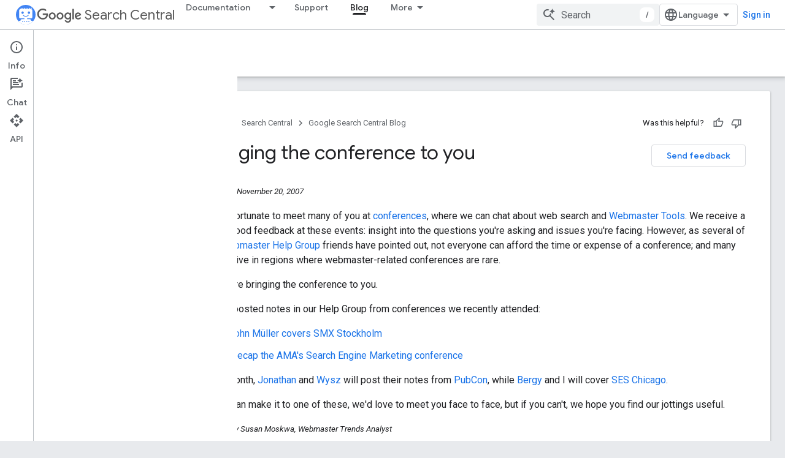

--- FILE ---
content_type: text/html; charset=UTF-8
request_url: https://feedback-pa.clients6.google.com/static/proxy.html?usegapi=1&jsh=m%3B%2F_%2Fscs%2Fabc-static%2F_%2Fjs%2Fk%3Dgapi.lb.en.OE6tiwO4KJo.O%2Fd%3D1%2Frs%3DAHpOoo_Itz6IAL6GO-n8kgAepm47TBsg1Q%2Fm%3D__features__
body_size: 79
content:
<!DOCTYPE html>
<html>
<head>
<title></title>
<meta http-equiv="X-UA-Compatible" content="IE=edge" />
<script type="text/javascript" nonce="E15l5Y28W1SSKaq0-8G2Tg">
  window['startup'] = function() {
    googleapis.server.init();
  };
</script>
<script type="text/javascript"
  src="https://apis.google.com/js/googleapis.proxy.js?onload=startup" async
  defer nonce="E15l5Y28W1SSKaq0-8G2Tg"></script>
</head>
<body>
</body>
</html>
